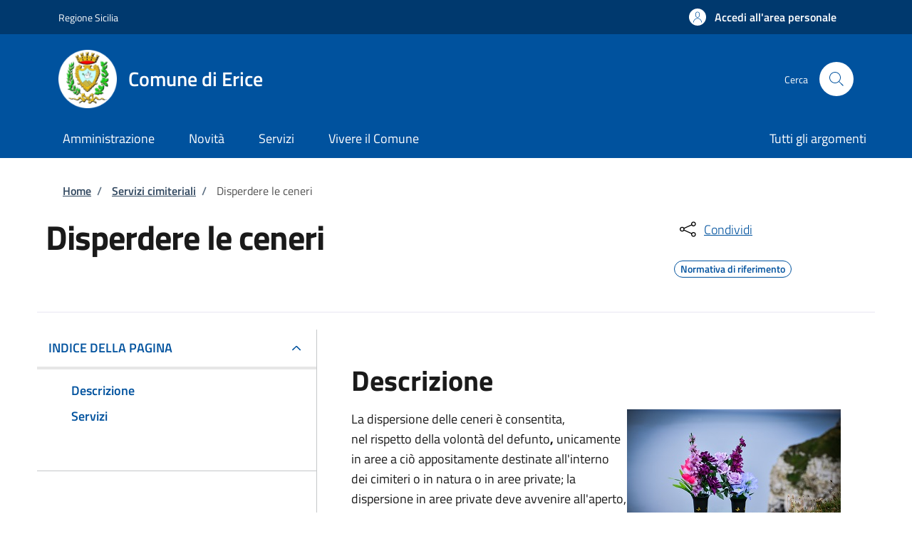

--- FILE ---
content_type: application/javascript
request_url: https://storage.googleapis.com/maggioli-stu-theme-public-prod/10.30.3/static_libraries/js/svg4everybody.min.js
body_size: 398
content:
!function(a,b){"function"==typeof define&&define.amd?define([],function(){return a.svg4everybody=b()}):"object"==typeof module&&module.exports?module.exports=b():a.svg4everybody=b()}(this,function(){function a(a,b,c,d){if(c){var e=document.createDocumentFragment(),f=!b.hasAttribute("viewBox")&&c.getAttribute("viewBox");f&&b.setAttribute("viewBox",f);for(var g=document.importNode?document.importNode(c,!0):c.cloneNode(!0),h=document.createElementNS(b.namespaceURI||"http://www.w3.org/2000/svg","g");g.childNodes.length;)h.appendChild(g.firstChild);if(d)for(var i=0;d.attributes.length>i;i++){var j=d.attributes[i];"xlink:href"!==j.name&&"href"!==j.name&&h.setAttribute(j.name,j.value)}e.appendChild(h),a.appendChild(e)}}function b(b,c){b.onreadystatechange=function(){if(4===b.readyState){var d=b._cachedDocument;d||(d=b._cachedDocument=document.implementation.createHTMLDocument(""),d.body.innerHTML=b.responseText,b._cachedTarget={}),b._embeds.splice(0).map(function(e){var f=b._cachedTarget[e.id];f||(f=b._cachedTarget[e.id]=d.getElementById(e.id)),a(e.parent,e.svg,f,c)})}},b.onreadystatechange()}function c(c){function e(){for(var c=0;c<o.length;){var h=o[c],i=h.parentNode,j=d(i);if(j){var k=h.getAttribute("xlink:href")||h.getAttribute("href");if(f)if(!g.validate||g.validate(k,j,h)){i.removeChild(h);var l=k.split("#"),q=l.shift(),r=l.join("#");if(q.length){var s=m[q];s||(s=m[q]=new XMLHttpRequest,s.open("GET",q),s.send(),s._embeds=[]),s._embeds.push({parent:i,svg:j,id:r}),b(s,h)}else a(i,j,document.getElementById(r),h)}else++c,++p}else++c}(!o.length||o.length-p>0)&&n(e,67)}var f,g=Object(c),h=/\bTrident\/[567]\b|\bMSIE (?:9|10)\.0\b/,i=/\bAppleWebKit\/(\d+)\b/,j=/\bEdge\/12\.(\d+)\b/,k=/\bEdge\/.(\d+)\b/,l=window.top!==window.self;f="polyfill"in g?g.polyfill:h.test(navigator.userAgent)||(navigator.userAgent.match(j)||[])[1]<10547||(navigator.userAgent.match(i)||[])[1]<537||k.test(navigator.userAgent)&&l;var m={},n=window.requestAnimationFrame||setTimeout,o=document.getElementsByTagName("use"),p=0;f&&e()}function d(a){for(var b=a;"svg"!==b.nodeName.toLowerCase()&&(b=b.parentNode););return b}return c});